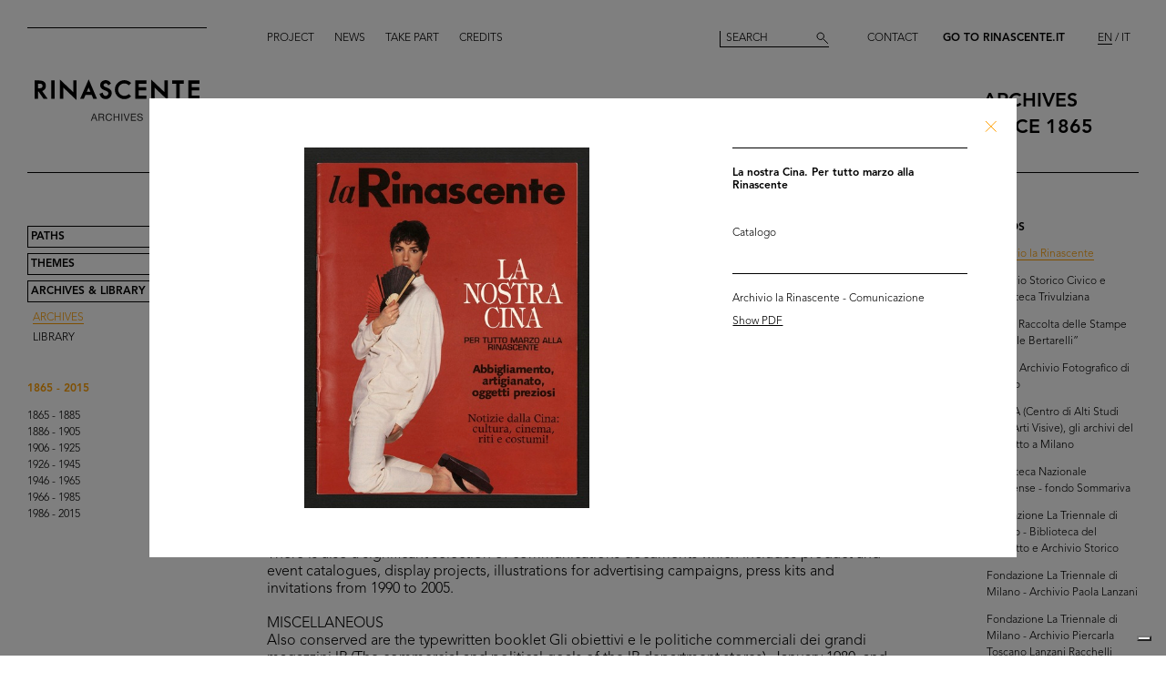

--- FILE ---
content_type: text/html; charset=utf-8
request_url: https://archives.rinascente.it/en/funds/archivio_la_rinascente?item=2597&page=7
body_size: 12301
content:
<!DOCTYPE html>
<html class="no-js" lang="en" xml:lang="en">
  <head>
    <meta charset="utf-8">
    <!-- Pinch-to-zoom locked to avoid glitches in PDF viewer -->
    <meta name="viewport" content="initial-scale=1,user-scalable=0,maximum-scale=1,width=device-width" />
    <meta http-equiv="x-ua-compatible" content="ie=edge">

    <title>Rinascente Archives</title>
    <meta name="description" content="Archivio la Rinascente">

    <meta property="og:url" content="https://archives.rinascente.it/en/funds/archivio_la_rinascente?item=2597&amp;page=7">
    <meta property="og:type" content="website">
    <meta property="og:title" content="laRinascente Archives">
    <meta property="og:image" content="">

    <meta name="action-cable-url" content="/cable" />

    <link rel="apple-touch-icon" href="">
    <link rel="icon" href="">
    <link rel="stylesheet" href="/assets/application-805f6ab4021b3b935a7164943c85cdac0155640ad3341d2a4b35b162da8f89c9.css" media="all" data-turbo-track="true" />

    <!--
      Check out this issue https://github.com/hotwired/turbo/issues/18
      and the notes in application.coffee to see why we are importing turbo and js-cookie like this here
    -->
    <script type="module">
      import * as Turbo from 'https://unpkg.com/@hotwired/turbo@8.0.12/dist/turbo.es2017-esm.js';
      // window.Turbo = Turbo; -- automatically when importing Turbo
      window.Turbo.config.drive.progressBarDelay = 500;
    </script>
    <script type="module">
      import * as _ from 'https://unpkg.com/js-cookie@3.0.5/dist/js.cookie.min.js';
      // It should define a global variable named "Cookie"
    </script>


    <script type="module">
      import * as Turbo from 'https://unpkg.com/@hotwired/turbo@8.0.12/dist/turbo.es2017-esm.js';
      // window.Turbo = Turbo; -- automatically when importing Turbo
      window.Turbo.config.drive.progressBarDelay = 500
    </script>

    <script src="/assets/application-91fd2b455b79c411f5ce4eb35ec7e5e7325438c6c19575795927e3631db9c378.js" data-turbo-track="true"></script>


    <!-- Iubenda -->
      <script type="text/javascript">
        var _iub = _iub || [];
        _iub.csConfiguration = {"askConsentAtCookiePolicyUpdate":true,"floatingPreferencesButtonDisplay":"bottom-right","lang":"en","perPurposeConsent":true,"siteId":3659536,"cookiePolicyId":49622748,"i18n":{"en":{"banner":{"dynamic":{"body":"Our website uses cookies, including analytical and profiling cookies, to collect statistical information and to provide you with a tailored experience. You can manage your preferences or accept all cookies. By choosing \"Continue without accepting\" in the top right hand corner you will reject all optional cookies. For more information please see our %{cookie_policy_link}."}}}},"cookiePolicyUrl":"https://www.rinascente.it/en/legalarea/cookies_policy", "banner":{ "acceptButtonCaptionColor":"#000000","acceptButtonColor":"#FFFFFF","acceptButtonDisplay":true,"closeButtonDisplay":false,"continueWithoutAcceptingButtonCaptionColor":"#696969","continueWithoutAcceptingButtonColor":"#000000","continueWithoutAcceptingButtonDisplay":true,"customizeButtonColor":"#000000","customizeButtonDisplay":true,"explicitWithdrawal":true,"fontSizeBody":"12px","listPurposes":true,"position":"float-bottom-left","showTitle":false,"acceptButtonCaption":"Accept all","continueWithoutAcceptingButtonCaption":"Continue without accepting","customizeButtonCaption":"Manage cookies" }};
      </script>
    <script type="text/javascript" src="https://cs.iubenda.com/autoblocking/3659536.js"></script>
    <script type="text/javascript" src="//cdn.iubenda.com/cs/iubenda_cs.js" charset="UTF-8" async></script>
  </head>

  <body class="funds show">

    <!-- <div class="wip-popup" data-alert="banner" data-alert-remember="wip">
      <div class="wip-popup-content">
        <strong>Rinascente and its history.</strong><br>
We are reconstructing the history of Rinascente by means of images, texts and documents. This portal will continue to be updated with the materials we are able to trace over time.
        <div class="wip-popup-message-ok" data-alert="ok">
          enter
        </div>
      </div>
    </div> -->

    <div style="display: none" class="alert" data-alert="banners-container">
      <!--[if lte IE 9]>
      <div class="alert-message alert-message-browserupgrade" data-alert="banner">
        You are using an <strong>outdated</strong> browser. Please <a href="http://browsehappy.com/">upgrade your browser</a> to improve your experience.
      </div>
      <![endif]-->

      <div class="alert-message" data-alert="banner" data-alert-remember="cookies">
        This website uses web browser and third party cookies to collect data for statistical analysis. for further information read our cookie policy. <a target="_blank" href="/cookie_policy/en.pdf">Further information</a>
        <div class="alert-message-ok" data-alert="ok">
          ok
        </div>
      </div>
    </div>

    <header class="header " role="banner" data-target="header">
  
  <div class="header-divider ">
    <div class="header-divider-inner"></div>
  </div>
  
  <div class="header-logo ">
      <a href="/en"><img src="/assets/static_pages/logo-desktop-cdd30bb983f234282538cfa5907c94a70fc81cd3e113441a03ebc9569bfc8aa2.svg" /></a>
  </div>

  <nav class="header-pages-nav" role="navigation">
    <ul>
      <li><a href="/en/about">Project</a></li>
      <li><a href="/en/articles">News</a></li>
      <li><a href="/en/items/new">Take part</a></li>
      <li><a href="/en/credits">Credits</a></li>
    </ul>
  </nav>

  <div class="header-search ">
    <form action="/en/search" accept-charset="UTF-8" method="get">
        <input type="search" name="q[generic]" id="q_generic" value="" placeholder="Search" />
        <button name="button" type="submit" class="header-search-button"></button>
</form>    
  </div>
  
  <div class="header-contact">
    <a class="header-contact-link" data-action="open-contact-modal" href="#">Contact</a>&nbsp;&nbsp;
    <a class="header-contact-link header-contact-link-rinascente" target="_blank" href="https://www.rinascente.it/en/">Go to Rinascente.it</a>

    <nav class="header-lang-switch " role="navigation">
      <ul>
        <li><a class="active" aria-current="page" href="/en/funds/archivio_la_rinascente?item=2597&amp;page=7">EN</a></li>
        <li><a href="/it/funds/archivio_la_rinascente?item=2597&amp;page=7">IT</a></li>
      </ul>
    </nav>

    <div class="header-subtitle">
      archives<br> <!-- 1865 — 2015 -->
      since 1865
    </div>
  </div>

</header>

<header class="header-mobile">
  <div class="header-mobile-actions">
    <div class="header-mobile-actions-nav-toggle"> 
      <div class="header-mobile-actions-nav-toggle-icon" data-target="mobile-nav-toggle">
        <span>toggle menu</span>
      </div>
    </div>

    <div class="header-mobile-actions-logo">
      <a href="/en"><img src="/assets/static_pages/logo-white-a438f2430a1d7ac29f3fc17daa323e3246ff83308c0b0c8e030cb00b3e6e3b9e.svg" /></a>
      <div class="header-mobile-actions-logo-subtitle">
         <a class="active" aria-current="page" href="/en">archives since 1865</a>
      </div>
    </div>
  
    <nav class="header-mobile-actions-lang-switch" role="navigation">
      <ul>
        <li><a class="active" aria-current="page" href="/en/funds/archivio_la_rinascente?item=2597&amp;page=7">EN</a></li>
        <li><a href="/it/funds/archivio_la_rinascente?item=2597&amp;page=7">IT</a></li>
      </ul>
    </nav>
  </div>
</header>

<nav class="mobile-nav" data-target="mobile-nav">
  <div class="mobile-nav-search">
    <form action="/en/search" accept-charset="UTF-8" method="get">
        <input type="search" name="q[generic]" id="q_generic" value="" placeholder="Search" />
        <button name="button" type="submit" class="mobile-nav-search-button"></button>
</form>  </div>
  <nav class="mobile-nav-pages" role="navigation">
    <ul>
      <li><a href="/en/about">Project</a></li>
      <li><a href="/en/articles">News</a></li>
      <li><a href="/en/items/new">Take part</a></li>
      <li><a href="/en/credits">Credits</a></li>
      <li><a href="#" data-action="open-contact-modal">Contact</a></li>
      <li><a target="_blank" href="https://www.rinascente.it/en/">Go to Rinascente.it</a></li>
    </ul>
  </nav>
</nav>

    <main class="main" role="main" data-target="main">
      
<nav class="site-nav " data-target="main-nav" role="navigation">
  <ul class="site-nav-list">
    <li class="site-nav-list-item"><a href="/en/paths">Paths</a>
<ul class="site-nav-sub-list ">
    <li class="site-nav-sub-list-item"><a href="/en/paths/la-rinascente-1865-2017-storia-del-grande-magazzino">la Rinascente 1865-2017: the History of Deparment Store</a></li>
    <li class="site-nav-sub-list-item"><a href="/en/paths/la-rinascente-prima-della-rinascente">La Rinascente before la Rinascente</a></li>
      <li class="site-nav-sub-list-item"><a href="#rinascente-ieri-oggi-domani">La Rinascente. Ieri, oggi e domani</a></li>
    <li class="site-nav-sub-list-item"><a href="/en/paths/house-organ">FIFTY YEARS OF  LA RINASCENTE’S HISTORY IN ITS HOUSE ORGAN’S PAGES</a></li>
    <li class="site-nav-sub-list-item"><a href="/en/paths/i-manifesti-rinascente">Posters by Rinascente</a></li>
    <li class="site-nav-sub-list-item"><a href="/en/paths/bozzetto-tra-arte-e-pubblicita">THE SKETCH BETWEEN ART AND ADVERTISING</a></li>
    <li class="site-nav-sub-list-item"><a href="/en/paths/gli-anni-d-oro-1954-1957">The Golden Years 1954-1957</a></li>
    <li class="site-nav-sub-list-item"><a href="/en/paths/il-centro-design-rinascente">The Rinascente Design Centre</a></li>
    <li class="site-nav-sub-list-item"><a href="/en/paths/graphic-design-and-visual-communication">Graphic design and visual communication lR</a></li>
    <li class="site-nav-sub-list-item"><a href="/en/paths/il-disegno-e-di-moda">Illustration is in vogue</a></li>
    <li class="site-nav-sub-list-item"><a href="/en/paths/150-anni-di-moda-in-rinascente">150 years of fashion at Rinascente</a></li>
    <li class="site-nav-sub-list-item"><a href="/en/paths/le-sfilate-lr">The lR Fashion Shows</a></li>
    <li class="site-nav-sub-list-item"><a href="/en/paths/grandi-manifestazioni-lr">The innovative idea od introducing ethnic features</a></li>
    <li class="site-nav-sub-list-item"><a href="/en/paths/allestimenti-interni">Interior fittings</a></li>
    <li class="site-nav-sub-list-item"><a href="/en/paths/allestimenti-esterni">The magic of department stores </a></li>
    <li class="site-nav-sub-list-item"><a href="/en/paths/la-rinascente-e-donna">Rinascente is all about women!</a></li>
    <li class="site-nav-sub-list-item"><a href="/en/paths/le-vendite-speciali-lr">lR Special sales</a></li>
    <li class="site-nav-sub-list-item"><a href="/en/paths/rinascente-roma-piazza-fiume">Rome Piazza Fiume</a></li>
    <li class="site-nav-sub-list-item"><a href="/en/paths/una-vita-tra-moda-e-design">1931-2021 A life between fashion and design</a></li>
</ul>
</li>
    <li class="site-nav-list-item"><a href="/en/themes">Themes</a>
<ul class="site-nav-sub-list ">
  <li class="site-nav-sub-list-item"><a href="/en/themes/all">All</a></li>

      <li class="site-nav-sub-list-item"><a href="/en/themes/persone">People</a></li>
      <li class="site-nav-sub-list-item"><a href="/en/themes/luoghi">Places</a></li>
      <li class="site-nav-sub-list-item"><a href="/en/themes/eventi">Events</a></li>
      <li class="site-nav-sub-list-item"><a href="/en/themes/fashion">Fashion</a></li>
      <li class="site-nav-sub-list-item"><a href="/en/themes/design">Design</a></li>
      <li class="site-nav-sub-list-item"><a href="/en/themes/graphic-design">Graphic design</a></li>
</ul>
</li>
    <li class="site-nav-list-item"><a class="active" aria-current="page" href="/en/funds">Archives &amp; Library</a>
<ul class="site-nav-sub-list is-expanded">
  <li class="site-nav-sub-list-item">
    <a class="active" aria-current="page" href="/en/funds">Archives</a>
  </li>
  <li class="site-nav-sub-list-item">
    <a href="/en/funds?house_organ=true">Library</a>
  </li>
</ul>
</li>
  </ul>


    <ul class="site-nav-list site-nav-list-years">
      <li class="themes-nav-item"><a class="active" aria-current="page" href="/en/funds/archivio_la_rinascente">1865 - 2015</a></li>
        <li class="themes-nav-item">
          <a class="empty_year" href="/en/funds/archivio_la_rinascente?year_in=1865-1885">1865 - 1885</a>
        </li>
        <li class="themes-nav-item">
          <a class="empty_year" href="/en/funds/archivio_la_rinascente?year_in=1886-1905">1886 - 1905</a>
        </li>
        <li class="themes-nav-item">
          <a class="empty_year" href="/en/funds/archivio_la_rinascente?year_in=1906-1925">1906 - 1925</a>
        </li>
        <li class="themes-nav-item">
          <a class="empty_year" href="/en/funds/archivio_la_rinascente?year_in=1926-1945">1926 - 1945</a>
        </li>
        <li class="themes-nav-item">
          <a class="empty_year" href="/en/funds/archivio_la_rinascente?year_in=1946-1965">1946 - 1965</a>
        </li>
        <li class="themes-nav-item">
          <a class="empty_year" href="/en/funds/archivio_la_rinascente?year_in=1966-1985">1966 - 1985</a>
        </li>
        <li class="themes-nav-item">
          <a class="empty_year" href="/en/funds/archivio_la_rinascente?year_in=1986-2015">1986 - 2015</a>
        </li>
    </ul>

</nav>



<section class="funds-items">
  <h1 class="funds-items-title">Archivio la Rinascente</h1>
  <h2 class="funds-items-intro">la Rinascente historical archive was almost completely wiped out as a result of various historic events such as the fire of 1918, the bombing of 1943, and the changes in ownership. <br><br>POSTERS<br>However, a valuable archive of posters still exists and includes graphical works carried out in mixed media and printed on canvas and paper. This small but precious archive is proof of how elegance and good taste were strongly associated with the la Rinascente brand, also thanks to the image of the great department store illustrated, for forty years, from the sinuous and evocative posters of Marcello Dudovich, which are still a model for the Liberty advertising image today. The majority of the posters are the work of Marcello Dudovich; the rest are by Mario Bazzi, Gino Boccasile, Leonetto Cappiello, Aldo Mazza, Walter Resentera, Nanni Schipani and Renato Vernizzi. <br>The archive also conserves a series of sketches by Mario Rossello for the sculpture work on the facade of la Rinascente in via S. Radegonda dating to 1993, and the contemporary canvases of artist Tvboy, produced for la Rinascente in 2010 and 2015.<br><br>COMMUNICATIONS<br>There is also a significant selection of communications documents which includes product and event catalogues, display projects, illustrations for advertising campaigns, press kits and invitations from 1990 to 2005. <br><br>MISCELLANEOUS<br>Also conserved are the typewritten booklet Gli obiettivi e le politiche commerciali dei grandi magazzini lR (The commercial and political goals of the lR department stores), January 1980, and the catalogue of the I Mezzari, tra oriente e occidente (Mezzari, between East and West) exhibition, Sagep Editrice, Milan 1988. <br><br>© la Rinascente, all rights reserved.</h2>

      <ul class="funds-items-categories">
        <li class="funds-items-categories-item is-active"><a href="/en/funds/archivio_la_rinascente?page=7">All results</a></a></li>

              <li class="funds-items-categories-item "><a href="/en/funds/archivio_la_rinascente?category_scope=41&amp;page=7">Posters</a></li>
              <li class="funds-items-categories-item "><a href="/en/funds/archivio_la_rinascente?category_scope=42&amp;page=7">Comunication</a></li>
              <li class="funds-items-categories-item "><a href="/en/funds/archivio_la_rinascente?category_scope=43&amp;page=7">Miscellany</a></li>
      </ul>

    <div class="funds-item">
  <a href="/en/funds/archivio_la_rinascente?item=2541&amp;page=7">
      <div class="funds-item-image" data-target="funds-item-image" title="Il Natale in Rinascente è Arte" style="background-image: url('https://rinascente-archives-production.s3.eu-south-1.amazonaws.com/items/images/3e1ea688ea3b94d410cd49b2a88acbd2cc5c44e3/small.jpg?X-Amz-Algorithm=AWS4-HMAC-SHA256&amp;X-Amz-Credential=AKIAZY4W7JWWYOSA6ANZ%2F20260114%2Feu-south-1%2Fs3%2Faws4_request&amp;X-Amz-Date=20260114T031728Z&amp;X-Amz-Expires=600&amp;X-Amz-SignedHeaders=host&amp;X-Amz-Signature=149efdcc57a60075929c6d1da3cb87ecf18993e88175a032bce4834046d51cad')"></div>
</a>  <section class="funds-item-content">
    <div class="funds-item-content-body">
      <h3 class="funds-item-content-body-title">
        <a href="/en/funds/archivio_la_rinascente?item=2541&amp;page=7">


                <!-- Author must be shown before than name -->
                    <p class="item-modal-author">
                      
                    </p>
                Il Natale in Rinascente è Arte

            <br>
            2011<br>
            </h3>
</a>        <p class="funds-item-content-body-description">
          Brochure
        </p>
        </div>

    <aside class="funds-item-content-aside">
      <div class="funds-item-content-aside-info">
            <!--<p></p>-->
            <!--<p>Archivio la Rinascente</p>-->
        <!-- shared info -->
        <p>Archivio la Rinascente - Comunicazione</p>
      </div>

        <p>Browse PDF</p>

      <span class="funds-item-content-aside-readmore"><a class="read-more" href="/en/funds/archivio_la_rinascente?item=2541&amp;page=7">Read more</a></span>
    </aside>
  </section>
</div>

    <div class="funds-item">
  <a href="/en/funds/archivio_la_rinascente?item=2605&amp;page=7">
      <div class="funds-item-image" data-target="funds-item-image" title="In Rinascente il Natale è arte" style="background-image: url('https://rinascente-archives-production.s3.eu-south-1.amazonaws.com/items/images/0c4e1ba134ac0db4bc9e5c2d6cdd482167f0c848/small.jpg?X-Amz-Algorithm=AWS4-HMAC-SHA256&amp;X-Amz-Credential=AKIAZY4W7JWWYOSA6ANZ%2F20260114%2Feu-south-1%2Fs3%2Faws4_request&amp;X-Amz-Date=20260114T031728Z&amp;X-Amz-Expires=600&amp;X-Amz-SignedHeaders=host&amp;X-Amz-Signature=db122cb077eca4dcc3d310bc72d0832e66a036ed35a2dde624f5b421e9a79587')"></div>
</a>  <section class="funds-item-content">
    <div class="funds-item-content-body">
      <h3 class="funds-item-content-body-title">
        <a href="/en/funds/archivio_la_rinascente?item=2605&amp;page=7">


                <!-- Author must be shown before than name -->
                    <p class="item-modal-author">
                      
                    </p>
                In Rinascente il Natale è arte

            <br>
            2011<br>
            </h3>
</a>        <p class="funds-item-content-body-description">
          Brochure di presentazione 
        </p>
        </div>

    <aside class="funds-item-content-aside">
      <div class="funds-item-content-aside-info">
            <!--<p></p>-->
            <!--<p>Archivio la Rinascente</p>-->
        <!-- shared info -->
        <p>Archivio la Rinascente - Comunicazione</p>
      </div>

        <p>Browse PDF</p>

      <span class="funds-item-content-aside-readmore"><a class="read-more" href="/en/funds/archivio_la_rinascente?item=2605&amp;page=7">Read more</a></span>
    </aside>
  </section>
</div>

    <div class="funds-item">
  <a href="/en/funds/archivio_la_rinascente?item=2927&amp;page=7">
      <div class="funds-item-image" data-target="funds-item-image" title="Inaugurazione del nuovo corner food alle terrazze del quarto e quinto piano de la Rinascente di Palermo" style="background-image: url('https://rinascente-archives-production.s3.eu-south-1.amazonaws.com/items/images/74b3a4a723e4d8a53e152be35c99264e0361cefb/small.jpg?X-Amz-Algorithm=AWS4-HMAC-SHA256&amp;X-Amz-Credential=AKIAZY4W7JWWYOSA6ANZ%2F20260114%2Feu-south-1%2Fs3%2Faws4_request&amp;X-Amz-Date=20260114T031728Z&amp;X-Amz-Expires=600&amp;X-Amz-SignedHeaders=host&amp;X-Amz-Signature=d083eebffc0e0c3ecd6e2a46b965539f65ea76b890b8498e79196e0694087b7a')"></div>
</a>  <section class="funds-item-content">
    <div class="funds-item-content-body">
      <h3 class="funds-item-content-body-title">
        <a href="/en/funds/archivio_la_rinascente?item=2927&amp;page=7">


                <!-- Author must be shown before than name -->
                    <p class="item-modal-author">
                      
                    </p>
                Inaugurazione del nuovo corner food alle terrazze del quarto e quinto piano de la Rinascente di Palermo

            <br>
            3/5/2012<br>
            </h3>
</a>        <p class="funds-item-content-body-description">
          Fotografie scattate durante la festa inaugurale che mostrano l'evento e la sede de la Rinascente di Palermo
        </p>
        </div>

    <aside class="funds-item-content-aside">
      <div class="funds-item-content-aside-info">
            <!--<p>Palermo</p>-->
            <!--<p>Archivio la Rinascente</p>-->
        <!-- shared info -->
        <p>Archivio la Rinascente - Comunicazione</p>
      </div>

        <p>Browse PDF</p>

      <span class="funds-item-content-aside-readmore"><a class="read-more" href="/en/funds/archivio_la_rinascente?item=2927&amp;page=7">Read more</a></span>
    </aside>
  </section>
</div>

    <div class="funds-item">
  <a href="/en/funds/archivio_la_rinascente?item=2937&amp;page=7">
      <div class="funds-item-image" data-target="funds-item-image" title="Consulenti di immagine al reparto cosmesi de la Rinascente di Palermo" style="background-image: url('https://rinascente-archives-production.s3.eu-south-1.amazonaws.com/items/images/fd0d5fe79d52d733191e58e95321ebd31eb70f15/small.jpg?X-Amz-Algorithm=AWS4-HMAC-SHA256&amp;X-Amz-Credential=AKIAZY4W7JWWYOSA6ANZ%2F20260114%2Feu-south-1%2Fs3%2Faws4_request&amp;X-Amz-Date=20260114T031728Z&amp;X-Amz-Expires=600&amp;X-Amz-SignedHeaders=host&amp;X-Amz-Signature=da7f7fc93b3c96bd96c1c9834a0c8245f0e983f6d2329821346831389f291ddb')"></div>
</a>  <section class="funds-item-content">
    <div class="funds-item-content-body">
      <h3 class="funds-item-content-body-title">
        <a href="/en/funds/archivio_la_rinascente?item=2937&amp;page=7">


                <!-- Author must be shown before than name -->
                    <p class="item-modal-author">
                      
                    </p>
                Consulenti di immagine al reparto cosmesi de la Rinascente di Palermo

            <br>
            3/5/2012<br>
            </h3>
</a>        <p class="funds-item-content-body-description">
          Fotografie scattate in occasione della festa inaugurale del nuovo corner food 
        </p>
        </div>

    <aside class="funds-item-content-aside">
      <div class="funds-item-content-aside-info">
            <!--<p>Palermo</p>-->
            <!--<p>Archivio la Rinascente</p>-->
        <!-- shared info -->
        <p>Archivio la Rinascente - Comunicazione</p>
      </div>

        <p>Browse PDF</p>

      <span class="funds-item-content-aside-readmore"><a class="read-more" href="/en/funds/archivio_la_rinascente?item=2937&amp;page=7">Read more</a></span>
    </aside>
  </section>
</div>

    <div class="funds-item">
  <a href="/en/funds/archivio_la_rinascente?item=2938&amp;page=7">
      <div class="funds-item-image" data-target="funds-item-image" title="Sfilata all&#39;interno de la Rinascente di Palermo in occasione della festa inaugurale del nuovo corner food " style="background-image: url('https://rinascente-archives-production.s3.eu-south-1.amazonaws.com/items/images/e3a0bd83106fc96ea092c02aa3427d348cf4fa84/small.jpg?X-Amz-Algorithm=AWS4-HMAC-SHA256&amp;X-Amz-Credential=AKIAZY4W7JWWYOSA6ANZ%2F20260114%2Feu-south-1%2Fs3%2Faws4_request&amp;X-Amz-Date=20260114T031728Z&amp;X-Amz-Expires=600&amp;X-Amz-SignedHeaders=host&amp;X-Amz-Signature=b45055f93384bd8ba94c48de8b8b4ea8eba32f77300bfefa05a666eaffd8c053')"></div>
</a>  <section class="funds-item-content">
    <div class="funds-item-content-body">
      <h3 class="funds-item-content-body-title">
        <a href="/en/funds/archivio_la_rinascente?item=2938&amp;page=7">


                <!-- Author must be shown before than name -->
                    <p class="item-modal-author">
                      
                    </p>
                Sfilata all'interno de la Rinascente di Palermo in occasione della festa inaugurale del nuovo corner food 

            <br>
            3/5/2012<br>
            </h3>
</a>        <p class="funds-item-content-body-description">
          
        </p>
        </div>

    <aside class="funds-item-content-aside">
      <div class="funds-item-content-aside-info">
            <!--<p>Palermo</p>-->
            <!--<p>Archivio la Rinascente</p>-->
        <!-- shared info -->
        <p></p>
      </div>

        <p>Browse PDF</p>

      <span class="funds-item-content-aside-readmore"><a class="read-more" href="/en/funds/archivio_la_rinascente?item=2938&amp;page=7">Read more</a></span>
    </aside>
  </section>
</div>

    <div class="funds-item">
  <a href="/en/funds/archivio_la_rinascente?item=2939&amp;page=7">
      <div class="funds-item-image" data-target="funds-item-image" title="Sede de la Rinascente di Palermo in via Roma vista dall&#39;esterno" style="background-image: url('https://rinascente-archives-production.s3.eu-south-1.amazonaws.com/items/images/c4db217a298553b90a63ea04ba721cb672f5b0fd/small.jpg?X-Amz-Algorithm=AWS4-HMAC-SHA256&amp;X-Amz-Credential=AKIAZY4W7JWWYOSA6ANZ%2F20260114%2Feu-south-1%2Fs3%2Faws4_request&amp;X-Amz-Date=20260114T031728Z&amp;X-Amz-Expires=600&amp;X-Amz-SignedHeaders=host&amp;X-Amz-Signature=ed7d8be0ade3c86b99e671357acf3152e79088eafbdbc091c902ec760cb83649')"></div>
</a>  <section class="funds-item-content">
    <div class="funds-item-content-body">
      <h3 class="funds-item-content-body-title">
        <a href="/en/funds/archivio_la_rinascente?item=2939&amp;page=7">


                <!-- Author must be shown before than name -->
                    <p class="item-modal-author">
                      
                    </p>
                Sede de la Rinascente di Palermo in via Roma vista dall'esterno

            <br>
            3/5/2012<br>
            </h3>
</a>        <p class="funds-item-content-body-description">
          Fotografie scattate in occasione della festa inaugurale del nuovo corner food 
        </p>
        </div>

    <aside class="funds-item-content-aside">
      <div class="funds-item-content-aside-info">
            <!--<p>Palermo</p>-->
            <!--<p>Archivio la Rinascente</p>-->
        <!-- shared info -->
        <p>Archivio la Rinascente - Comunicazione</p>
      </div>

        <p>Browse PDF</p>

      <span class="funds-item-content-aside-readmore"><a class="read-more" href="/en/funds/archivio_la_rinascente?item=2939&amp;page=7">Read more</a></span>
    </aside>
  </section>
</div>

    <div class="funds-item">
  <a href="/en/funds/archivio_la_rinascente?item=2601&amp;page=7">
      <div class="funds-item-image" data-target="funds-item-image" title="100 hours of rebellious imagination, la Rinascente Milan design week" style="background-image: url('https://rinascente-archives-production.s3.eu-south-1.amazonaws.com/items/images/22ac43889f847a1fc55ee82c4b9bdaad6b06aa26/small.jpg?X-Amz-Algorithm=AWS4-HMAC-SHA256&amp;X-Amz-Credential=AKIAZY4W7JWWYOSA6ANZ%2F20260114%2Feu-south-1%2Fs3%2Faws4_request&amp;X-Amz-Date=20260114T031728Z&amp;X-Amz-Expires=600&amp;X-Amz-SignedHeaders=host&amp;X-Amz-Signature=d0612cb79404c43a5ec51b79527d9fa6fbfdab8af7b12ca1eebece18c57a6801')"></div>
</a>  <section class="funds-item-content">
    <div class="funds-item-content-body">
      <h3 class="funds-item-content-body-title">
        <a href="/en/funds/archivio_la_rinascente?item=2601&amp;page=7">


                <!-- Author must be shown before than name -->
                    <p class="item-modal-author">
                      
                    </p>
                100 hours of rebellious imagination, la Rinascente Milan design week

            <br>
            2012<br>
            </h3>
</a>        <p class="funds-item-content-body-description">
          Brochure di presentazione dell'iniziativa "Hacked", 100 ore di creatività ribelle, promossa da la Rinascente per cele...
        </p>
        </div>

    <aside class="funds-item-content-aside">
      <div class="funds-item-content-aside-info">
            <!--<p></p>-->
            <!--<p>Archivio la Rinascente</p>-->
        <!-- shared info -->
        <p>Archivio la Rinascente - Comunicazione</p>
      </div>

        <p>Browse PDF</p>

      <span class="funds-item-content-aside-readmore"><a class="read-more" href="/en/funds/archivio_la_rinascente?item=2601&amp;page=7">Read more</a></span>
    </aside>
  </section>
</div>

    <div class="funds-item">
  <a href="/en/funds/archivio_la_rinascente?item=2540&amp;page=7">
      <div class="funds-item-image" data-target="funds-item-image" title="Food is Style" style="background-image: url('https://rinascente-archives-production.s3.eu-south-1.amazonaws.com/items/images/434f035e0308e8cdb58e4e1216998b5a3674330c/small.jpg?X-Amz-Algorithm=AWS4-HMAC-SHA256&amp;X-Amz-Credential=AKIAZY4W7JWWYOSA6ANZ%2F20260114%2Feu-south-1%2Fs3%2Faws4_request&amp;X-Amz-Date=20260114T031728Z&amp;X-Amz-Expires=600&amp;X-Amz-SignedHeaders=host&amp;X-Amz-Signature=b7e8069834d7c38d17617fbadbffb29c65aa629486f9c87a3b6acdeb1a5f9001')"></div>
</a>  <section class="funds-item-content">
    <div class="funds-item-content-body">
      <h3 class="funds-item-content-body-title">
        <a href="/en/funds/archivio_la_rinascente?item=2540&amp;page=7">


                <!-- Author must be shown before than name -->
                    <p class="item-modal-author">
                      
                    </p>
                Food is Style

            <br>
            2014<br>
            </h3>
</a>        <p class="funds-item-content-body-description">
          Invito alla presentazione della nuova Food Hall presso la Rinascente di Cagliari
        </p>
        </div>

    <aside class="funds-item-content-aside">
      <div class="funds-item-content-aside-info">
            <!--<p></p>-->
            <!--<p>Archivio la Rinascente</p>-->
        <!-- shared info -->
        <p>Archivio la Rinascente - Comunicazione</p>
      </div>

        <p>Browse PDF</p>

      <span class="funds-item-content-aside-readmore"><a class="read-more" href="/en/funds/archivio_la_rinascente?item=2540&amp;page=7">Read more</a></span>
    </aside>
  </section>
</div>

    <div class="funds-item">
  <a href="/en/funds/archivio_la_rinascente?item=2574&amp;page=7">
      <div class="funds-item-image" data-target="funds-item-image" title="When food meets fashion, II edition" style="background-image: url('https://rinascente-archives-production.s3.eu-south-1.amazonaws.com/items/images/55c3f982a542cb1260a52c43a33edfa1e017be37/small.jpg?X-Amz-Algorithm=AWS4-HMAC-SHA256&amp;X-Amz-Credential=AKIAZY4W7JWWYOSA6ANZ%2F20260114%2Feu-south-1%2Fs3%2Faws4_request&amp;X-Amz-Date=20260114T031728Z&amp;X-Amz-Expires=600&amp;X-Amz-SignedHeaders=host&amp;X-Amz-Signature=ced53acc719cc2cbe342050ced57db783a5d220270bfefb1c7d1edb30178146b')"></div>
</a>  <section class="funds-item-content">
    <div class="funds-item-content-body">
      <h3 class="funds-item-content-body-title">
        <a href="/en/funds/archivio_la_rinascente?item=2574&amp;page=7">


                <!-- Author must be shown before than name -->
                    <p class="item-modal-author">
                      
                    </p>
                When food meets fashion, II edition

            <br>
            2014<br>
            </h3>
</a>        <p class="funds-item-content-body-description">
          Invito alla cena di gala presso il settimo piano de la Rinascente di Milano piazza Duomo
        </p>
        </div>

    <aside class="funds-item-content-aside">
      <div class="funds-item-content-aside-info">
            <!--<p></p>-->
            <!--<p>Archivio la Rinascente</p>-->
        <!-- shared info -->
        <p>Archivio la Rinascente - Comunicazione</p>
      </div>

        <p>Browse PDF</p>

      <span class="funds-item-content-aside-readmore"><a class="read-more" href="/en/funds/archivio_la_rinascente?item=2574&amp;page=7">Read more</a></span>
    </aside>
  </section>
</div>

    <div class="funds-item">
  <a href="/en/funds/archivio_la_rinascente?item=2095&amp;page=7">
      <div class="funds-item-image" data-target="funds-item-image" title="The Kiss" style="background-image: url('https://rinascente-archives-production.s3.eu-south-1.amazonaws.com/items/images/ba6cbf99714858738738635b350bc0771424052b/small.jpg?X-Amz-Algorithm=AWS4-HMAC-SHA256&amp;X-Amz-Credential=AKIAZY4W7JWWYOSA6ANZ%2F20260114%2Feu-south-1%2Fs3%2Faws4_request&amp;X-Amz-Date=20260114T031728Z&amp;X-Amz-Expires=600&amp;X-Amz-SignedHeaders=host&amp;X-Amz-Signature=757dbf9b7525af11df0bd01d92ae7b461240be3dfad635fb652a977a1c81fdd7')"></div>
</a>  <section class="funds-item-content">
    <div class="funds-item-content-body">
      <h3 class="funds-item-content-body-title">
        <a href="/en/funds/archivio_la_rinascente?item=2095&amp;page=7">


                <!-- Author must be shown before than name -->
                    <p class="item-modal-author">
                      Tvboy
                    </p>
                The Kiss

            <br>
            2015<br>
            </h3>
</a>        <p class="funds-item-content-body-description">
          Dipinto su tela per Annex laRinascente
        </p>
        </div>

    <aside class="funds-item-content-aside">
      <div class="funds-item-content-aside-info">
            <!--<p>Milano</p>-->
            <!--<p>Archivio la Rinascente</p>-->
        <!-- shared info -->
        <p>Archivio la Rinascente - Manifesti (M.W.1) </p>
      </div>


      <span class="funds-item-content-aside-readmore"><a class="read-more" href="/en/funds/archivio_la_rinascente?item=2095&amp;page=7">Read more</a></span>
    </aside>
  </section>
</div>

    <div class="funds-item">
  <a href="/en/funds/archivio_la_rinascente?item=2096&amp;page=7">
      <div class="funds-item-image" data-target="funds-item-image" title="I am late! Ben is waiting for me" style="background-image: url('https://rinascente-archives-production.s3.eu-south-1.amazonaws.com/items/images/e530963888a2e13aafb85c668c20f0208eb35062/small.jpg?X-Amz-Algorithm=AWS4-HMAC-SHA256&amp;X-Amz-Credential=AKIAZY4W7JWWYOSA6ANZ%2F20260114%2Feu-south-1%2Fs3%2Faws4_request&amp;X-Amz-Date=20260114T031728Z&amp;X-Amz-Expires=600&amp;X-Amz-SignedHeaders=host&amp;X-Amz-Signature=c7f6c0946695790905c3c27e509b7a6f9ce4f50b63b4f5481834fb8ea51c584c')"></div>
</a>  <section class="funds-item-content">
    <div class="funds-item-content-body">
      <h3 class="funds-item-content-body-title">
        <a href="/en/funds/archivio_la_rinascente?item=2096&amp;page=7">


                <!-- Author must be shown before than name -->
                    <p class="item-modal-author">
                      Tvboy
                    </p>
                I am late! Ben is waiting for me

            <br>
            2015<br>
            </h3>
</a>        <p class="funds-item-content-body-description">
          Dipinto su tela per Annex laRinascente
        </p>
        </div>

    <aside class="funds-item-content-aside">
      <div class="funds-item-content-aside-info">
            <!--<p>Milano</p>-->
            <!--<p>Archivio la Rinascente</p>-->
        <!-- shared info -->
        <p>Archivio la Rinascente - Manifesti (M.W.2)</p>
      </div>


      <span class="funds-item-content-aside-readmore"><a class="read-more" href="/en/funds/archivio_la_rinascente?item=2096&amp;page=7">Read more</a></span>
    </aside>
  </section>
</div>

    <div class="funds-item">
  <a href="/en/funds/archivio_la_rinascente?item=4118&amp;page=7">
      <div class="funds-item-image" data-target="funds-item-image" title="Micro Layout" style="background-image: url('https://rinascente-archives-production.s3.eu-south-1.amazonaws.com/items/images/76a4e343bf233b17435fff3eebe48f8d89710168/small.jpg?X-Amz-Algorithm=AWS4-HMAC-SHA256&amp;X-Amz-Credential=AKIAZY4W7JWWYOSA6ANZ%2F20260114%2Feu-south-1%2Fs3%2Faws4_request&amp;X-Amz-Date=20260114T031728Z&amp;X-Amz-Expires=600&amp;X-Amz-SignedHeaders=host&amp;X-Amz-Signature=24f6d23c62b3422ef2d2cffdfdcf91f11c4cce73cd9a3f765126ecfe6489a6ab')"></div>
</a>  <section class="funds-item-content">
    <div class="funds-item-content-body">
      <h3 class="funds-item-content-body-title">
        <a href="/en/funds/archivio_la_rinascente?item=4118&amp;page=7">


                <!-- Author must be shown before than name -->
                    <p class="item-modal-author">
                      Paola Lanzani
                    </p>
                Micro Layout

            <br>
            2017<br>
            </h3>
</a>        <p class="funds-item-content-body-description">
          Poster<br>Fronte
        </p>
        </div>

    <aside class="funds-item-content-aside">
      <div class="funds-item-content-aside-info">
            <!--<p>Milano</p>-->
            <!--<p>Archivio la Rinascente</p>-->
        <!-- shared info -->
        <p>Archivio la Rinascente</p>
      </div>


      <span class="funds-item-content-aside-readmore"><a class="read-more" href="/en/funds/archivio_la_rinascente?item=4118&amp;page=7">Read more</a></span>
    </aside>
  </section>
</div>

    <div class="funds-item">
  <a href="/en/funds/archivio_la_rinascente?item=4119&amp;page=7">
      <div class="funds-item-image" data-target="funds-item-image" title="Micro Layout" style="background-image: url('https://rinascente-archives-production.s3.eu-south-1.amazonaws.com/items/images/b153777fda69079406827f7e1b2a70d6fc32f83e/small.jpg?X-Amz-Algorithm=AWS4-HMAC-SHA256&amp;X-Amz-Credential=AKIAZY4W7JWWYOSA6ANZ%2F20260114%2Feu-south-1%2Fs3%2Faws4_request&amp;X-Amz-Date=20260114T031728Z&amp;X-Amz-Expires=600&amp;X-Amz-SignedHeaders=host&amp;X-Amz-Signature=beb6b07b614de39a098edfdbc8040330f734d53382f378238ead5de1e8a0d627')"></div>
</a>  <section class="funds-item-content">
    <div class="funds-item-content-body">
      <h3 class="funds-item-content-body-title">
        <a href="/en/funds/archivio_la_rinascente?item=4119&amp;page=7">


                <!-- Author must be shown before than name -->
                    <p class="item-modal-author">
                      Paola Lanzani
                    </p>
                Micro Layout

            <br>
            2017<br>
            </h3>
</a>        <p class="funds-item-content-body-description">
          Poster<br>Retro<br>
        </p>
        </div>

    <aside class="funds-item-content-aside">
      <div class="funds-item-content-aside-info">
            <!--<p>Milano</p>-->
            <!--<p>Archivio la Rinascente</p>-->
        <!-- shared info -->
        <p>Archivio la Rinascente</p>
      </div>


      <span class="funds-item-content-aside-readmore"><a class="read-more" href="/en/funds/archivio_la_rinascente?item=4119&amp;page=7">Read more</a></span>
    </aside>
  </section>
</div>

    <div class="funds-item">
  <a href="/en/funds/archivio_la_rinascente?item=1122&amp;page=7">
      <div class="funds-item-image" data-target="funds-item-image" title="[Bozzetto per illustrazione]" style="background-image: url('https://rinascente-archives-production.s3.eu-south-1.amazonaws.com/items/images/268507a8d56140ce5da3a5986e84ad06f787190c/small.jpg?X-Amz-Algorithm=AWS4-HMAC-SHA256&amp;X-Amz-Credential=AKIAZY4W7JWWYOSA6ANZ%2F20260114%2Feu-south-1%2Fs3%2Faws4_request&amp;X-Amz-Date=20260114T031728Z&amp;X-Amz-Expires=600&amp;X-Amz-SignedHeaders=host&amp;X-Amz-Signature=f35f7b161d8b0c16f35592ff3ae5536454cc0daf8d425b2c6721b00f484e960f')"></div>
</a>  <section class="funds-item-content">
    <div class="funds-item-content-body">
      <h3 class="funds-item-content-body-title">
        <a href="/en/funds/archivio_la_rinascente?item=1122&amp;page=7">


                <!-- Author must be shown before than name -->
                    <p class="item-modal-author">
                      Marcello Dudovich
                    </p>
                [Bozzetto per illustrazione]

            <br>
            <br>
            </h3>
</a>        <p class="funds-item-content-body-description">
          Tecnica mista su carta
        </p>
        </div>

    <aside class="funds-item-content-aside">
      <div class="funds-item-content-aside-info">
            <!--<p></p>-->
            <!--<p>Archivio la Rinascente</p>-->
        <!-- shared info -->
        <p>Archivio la Rinascente - Manifesti (P.60)</p>
      </div>


      <span class="funds-item-content-aside-readmore"><a class="read-more" href="/en/funds/archivio_la_rinascente?item=1122&amp;page=7">Read more</a></span>
    </aside>
  </section>
</div>

    <div class="funds-item">
  <a href="/en/funds/archivio_la_rinascente?item=1131&amp;page=7">
      <div class="funds-item-image" data-target="funds-item-image" title="[Bozzetto per illustrazione]" style="background-image: url('https://rinascente-archives-production.s3.eu-south-1.amazonaws.com/items/images/52defc41934bb2716418c00dc395d86816af62da/small.jpg?X-Amz-Algorithm=AWS4-HMAC-SHA256&amp;X-Amz-Credential=AKIAZY4W7JWWYOSA6ANZ%2F20260114%2Feu-south-1%2Fs3%2Faws4_request&amp;X-Amz-Date=20260114T031728Z&amp;X-Amz-Expires=600&amp;X-Amz-SignedHeaders=host&amp;X-Amz-Signature=24acd8a4e4edc8afa6063eaf4625916b20f93d4468b916bf1aa86361297f5439')"></div>
</a>  <section class="funds-item-content">
    <div class="funds-item-content-body">
      <h3 class="funds-item-content-body-title">
        <a href="/en/funds/archivio_la_rinascente?item=1131&amp;page=7">


                <!-- Author must be shown before than name -->
                    <p class="item-modal-author">
                      Marcello Dudovich
                    </p>
                [Bozzetto per illustrazione]

            <br>
            <br>
            </h3>
</a>        <p class="funds-item-content-body-description">
          Tecnica mista su carta
        </p>
        </div>

    <aside class="funds-item-content-aside">
      <div class="funds-item-content-aside-info">
            <!--<p></p>-->
            <!--<p>Archivio la Rinascente</p>-->
        <!-- shared info -->
        <p>Archivio la Rinascente - Manifesti (P.69)</p>
      </div>


      <span class="funds-item-content-aside-readmore"><a class="read-more" href="/en/funds/archivio_la_rinascente?item=1131&amp;page=7">Read more</a></span>
    </aside>
  </section>
</div>

    <div class="funds-item">
  <a href="/en/funds/archivio_la_rinascente?item=1120&amp;page=7">
      <div class="funds-item-image" data-target="funds-item-image" title="[Bozzetto per illustrazione]" style="background-image: url('https://rinascente-archives-production.s3.eu-south-1.amazonaws.com/items/images/daf70b60607c9434f7d470f29858306413f61c08/small.jpg?X-Amz-Algorithm=AWS4-HMAC-SHA256&amp;X-Amz-Credential=AKIAZY4W7JWWYOSA6ANZ%2F20260114%2Feu-south-1%2Fs3%2Faws4_request&amp;X-Amz-Date=20260114T031728Z&amp;X-Amz-Expires=600&amp;X-Amz-SignedHeaders=host&amp;X-Amz-Signature=e6d473eec532738430bcd9bdf6e52935bbb4fc2d708423dc71a34c44706d33ec')"></div>
</a>  <section class="funds-item-content">
    <div class="funds-item-content-body">
      <h3 class="funds-item-content-body-title">
        <a href="/en/funds/archivio_la_rinascente?item=1120&amp;page=7">


                <!-- Author must be shown before than name -->
                    <p class="item-modal-author">
                      Marcello Dudovich
                    </p>
                [Bozzetto per illustrazione]

            <br>
            <br>
            </h3>
</a>        <p class="funds-item-content-body-description">
          Tecnica mista su carta
        </p>
        </div>

    <aside class="funds-item-content-aside">
      <div class="funds-item-content-aside-info">
            <!--<p></p>-->
            <!--<p>Archivio la Rinascente</p>-->
        <!-- shared info -->
        <p>Archivio la Rinascente - Manifesti (P.59)</p>
      </div>


      <span class="funds-item-content-aside-readmore"><a class="read-more" href="/en/funds/archivio_la_rinascente?item=1120&amp;page=7">Read more</a></span>
    </aside>
  </section>
</div>

    <div class="funds-item">
  <a href="/en/funds/archivio_la_rinascente?item=1073&amp;page=7">
      <div class="funds-item-image" data-target="funds-item-image" title="La Rinascente per la lieta partenza" style="background-image: url('https://rinascente-archives-production.s3.eu-south-1.amazonaws.com/items/images/e17a12c8bcafb4bd412d5ecf5e8c5594690f8b81/small.jpg?X-Amz-Algorithm=AWS4-HMAC-SHA256&amp;X-Amz-Credential=AKIAZY4W7JWWYOSA6ANZ%2F20260114%2Feu-south-1%2Fs3%2Faws4_request&amp;X-Amz-Date=20260114T031728Z&amp;X-Amz-Expires=600&amp;X-Amz-SignedHeaders=host&amp;X-Amz-Signature=4a932c760c31cdd6c8452779d8f5cb78d275dc766adb6169af514810f87b5183')"></div>
</a>  <section class="funds-item-content">
    <div class="funds-item-content-body">
      <h3 class="funds-item-content-body-title">
        <a href="/en/funds/archivio_la_rinascente?item=1073&amp;page=7">


                <!-- Author must be shown before than name -->
                    <p class="item-modal-author">
                      Marcello Dudovich
                    </p>
                La Rinascente per la lieta partenza

            <br>
            <br>
            </h3>
</a>        <p class="funds-item-content-body-description">
          Litografia
        </p>
        </div>

    <aside class="funds-item-content-aside">
      <div class="funds-item-content-aside-info">
            <!--<p></p>-->
            <!--<p>Archivio la Rinascente</p>-->
        <!-- shared info -->
        <p>Archivio la Rinascente - Manifesti (P.16)</p>
      </div>


      <span class="funds-item-content-aside-readmore"><a class="read-more" href="/en/funds/archivio_la_rinascente?item=1073&amp;page=7">Read more</a></span>
    </aside>
  </section>
</div>

    <div class="funds-item">
  <a href="/en/funds/archivio_la_rinascente?item=1066&amp;page=7">
      <div class="funds-item-image" data-target="funds-item-image" title="Rinascente. Magazzino di fiducia" style="background-image: url('https://rinascente-archives-production.s3.eu-south-1.amazonaws.com/items/images/441d94057c87834ac85b9c9f10a60a06ad5fe361/small.jpg?X-Amz-Algorithm=AWS4-HMAC-SHA256&amp;X-Amz-Credential=AKIAZY4W7JWWYOSA6ANZ%2F20260114%2Feu-south-1%2Fs3%2Faws4_request&amp;X-Amz-Date=20260114T031728Z&amp;X-Amz-Expires=600&amp;X-Amz-SignedHeaders=host&amp;X-Amz-Signature=7823f8366f2c62bb6b5a12c7eb33a608368e46a76c9373fef571feb6e0a7c34b')"></div>
</a>  <section class="funds-item-content">
    <div class="funds-item-content-body">
      <h3 class="funds-item-content-body-title">
        <a href="/en/funds/archivio_la_rinascente?item=1066&amp;page=7">


                <!-- Author must be shown before than name -->
                    <p class="item-modal-author">
                      Marcello Dudovich
                    </p>
                Rinascente. Magazzino di fiducia

            <br>
            <br>
            </h3>
</a>        <p class="funds-item-content-body-description">
          Litografia<br>Edizioni Star-IGAP
        </p>
        </div>

    <aside class="funds-item-content-aside">
      <div class="funds-item-content-aside-info">
            <!--<p>Milano</p>-->
            <!--<p>Archivio la Rinascente</p>-->
        <!-- shared info -->
        <p>Archivio la Rinascente - Manifesti (P.1)</p>
      </div>


      <span class="funds-item-content-aside-readmore"><a class="read-more" href="/en/funds/archivio_la_rinascente?item=1066&amp;page=7">Read more</a></span>
    </aside>
  </section>
</div>

    <div class="funds-item">
  <a href="/en/funds/archivio_la_rinascente?item=1068&amp;page=7">
      <div class="funds-item-image" data-target="funds-item-image" title="La Rinascente all&#39;ombra della Madonnina" style="background-image: url('https://rinascente-archives-production.s3.eu-south-1.amazonaws.com/items/images/93b22334c678190c5697e585f7a7b7ab14407b00/small.jpg?X-Amz-Algorithm=AWS4-HMAC-SHA256&amp;X-Amz-Credential=AKIAZY4W7JWWYOSA6ANZ%2F20260114%2Feu-south-1%2Fs3%2Faws4_request&amp;X-Amz-Date=20260114T031728Z&amp;X-Amz-Expires=600&amp;X-Amz-SignedHeaders=host&amp;X-Amz-Signature=c3ff48ad4458ff1f1540283836d2bf4e0ffd8217747e18663a10dde641c2b48d')"></div>
</a>  <section class="funds-item-content">
    <div class="funds-item-content-body">
      <h3 class="funds-item-content-body-title">
        <a href="/en/funds/archivio_la_rinascente?item=1068&amp;page=7">


                <!-- Author must be shown before than name -->
                    <p class="item-modal-author">
                      Marcello Dudovich
                    </p>
                La Rinascente all'ombra della Madonnina

            <br>
            <br>
            </h3>
</a>        <p class="funds-item-content-body-description">
          Litografia<br>Fratelli Pirovano Arti Grafiche
        </p>
        </div>

    <aside class="funds-item-content-aside">
      <div class="funds-item-content-aside-info">
            <!--<p>Milano</p>-->
            <!--<p>Archivio la Rinascente</p>-->
        <!-- shared info -->
        <p>Archivio la Rinascente - Manifesti (P.11)</p>
      </div>


      <span class="funds-item-content-aside-readmore"><a class="read-more" href="/en/funds/archivio_la_rinascente?item=1068&amp;page=7">Read more</a></span>
    </aside>
  </section>
</div>

    <div class="funds-item">
  <a href="/en/funds/archivio_la_rinascente?item=1069&amp;page=7">
      <div class="funds-item-image" data-target="funds-item-image" title="Alla Rinascente parata dei nuovi tessuti nazionali" style="background-image: url('https://rinascente-archives-production.s3.eu-south-1.amazonaws.com/items/images/efd1c38cba6651f3ef6c7b15e7cfcd4052a636e3/small.jpg?X-Amz-Algorithm=AWS4-HMAC-SHA256&amp;X-Amz-Credential=AKIAZY4W7JWWYOSA6ANZ%2F20260114%2Feu-south-1%2Fs3%2Faws4_request&amp;X-Amz-Date=20260114T031728Z&amp;X-Amz-Expires=600&amp;X-Amz-SignedHeaders=host&amp;X-Amz-Signature=5d36d5ae286ee1987eba0df518c6746e98ca36a37d9cba55327d22f65acaa7b5')"></div>
</a>  <section class="funds-item-content">
    <div class="funds-item-content-body">
      <h3 class="funds-item-content-body-title">
        <a href="/en/funds/archivio_la_rinascente?item=1069&amp;page=7">


                <!-- Author must be shown before than name -->
                    <p class="item-modal-author">
                      
                    </p>
                Alla Rinascente parata dei nuovi tessuti nazionali

            <br>
            <br>
            </h3>
</a>        <p class="funds-item-content-body-description">
          Litografia
        </p>
        </div>

    <aside class="funds-item-content-aside">
      <div class="funds-item-content-aside-info">
            <!--<p></p>-->
            <!--<p>Archivio la Rinascente</p>-->
        <!-- shared info -->
        <p>Archivio la Rinascente - Manifesti (P.12)</p>
      </div>


      <span class="funds-item-content-aside-readmore"><a class="read-more" href="/en/funds/archivio_la_rinascente?item=1069&amp;page=7">Read more</a></span>
    </aside>
  </section>
</div>

    <div class="funds-item">
  <a href="/en/funds/archivio_la_rinascente?item=1070&amp;page=7">
      <div class="funds-item-image" data-target="funds-item-image" title="Rinascente. Annuale vendita bianco" style="background-image: url('https://rinascente-archives-production.s3.eu-south-1.amazonaws.com/items/images/6a952b81bd299801d545363346594829f7000e8a/small.jpg?X-Amz-Algorithm=AWS4-HMAC-SHA256&amp;X-Amz-Credential=AKIAZY4W7JWWYOSA6ANZ%2F20260114%2Feu-south-1%2Fs3%2Faws4_request&amp;X-Amz-Date=20260114T031728Z&amp;X-Amz-Expires=600&amp;X-Amz-SignedHeaders=host&amp;X-Amz-Signature=34722fcda02177943ae4e3b0f2084a21a0c5e3c51822c6195bf98b8c9210eaa7')"></div>
</a>  <section class="funds-item-content">
    <div class="funds-item-content-body">
      <h3 class="funds-item-content-body-title">
        <a href="/en/funds/archivio_la_rinascente?item=1070&amp;page=7">


                <!-- Author must be shown before than name -->
                    <p class="item-modal-author">
                      Marcello Dudovich
                    </p>
                Rinascente. Annuale vendita bianco

            <br>
            <br>
            </h3>
</a>        <p class="funds-item-content-body-description">
          Litografia
        </p>
        </div>

    <aside class="funds-item-content-aside">
      <div class="funds-item-content-aside-info">
            <!--<p></p>-->
            <!--<p>Archivio la Rinascente</p>-->
        <!-- shared info -->
        <p>Archivio la Rinascente - Manifesti (P.13)</p>
      </div>


      <span class="funds-item-content-aside-readmore"><a class="read-more" href="/en/funds/archivio_la_rinascente?item=1070&amp;page=7">Read more</a></span>
    </aside>
  </section>
</div>

    <div class="funds-item">
  <a href="/en/funds/archivio_la_rinascente?item=1077&amp;page=7">
      <div class="funds-item-image" data-target="funds-item-image" title="Rinascente. Strenne e giocattoli" style="background-image: url('https://rinascente-archives-production.s3.eu-south-1.amazonaws.com/items/images/ece166150110799368f18045dcfd0ce34ec22d0a/small.jpg?X-Amz-Algorithm=AWS4-HMAC-SHA256&amp;X-Amz-Credential=AKIAZY4W7JWWYOSA6ANZ%2F20260114%2Feu-south-1%2Fs3%2Faws4_request&amp;X-Amz-Date=20260114T031728Z&amp;X-Amz-Expires=600&amp;X-Amz-SignedHeaders=host&amp;X-Amz-Signature=9107e35fa269bcf532de906198aaada2bb6fc6852797fd7d1c5a6b5cb8cdd43c')"></div>
</a>  <section class="funds-item-content">
    <div class="funds-item-content-body">
      <h3 class="funds-item-content-body-title">
        <a href="/en/funds/archivio_la_rinascente?item=1077&amp;page=7">


                <!-- Author must be shown before than name -->
                    <p class="item-modal-author">
                      Marcello Dudovich
                    </p>
                Rinascente. Strenne e giocattoli

            <br>
            <br>
            </h3>
</a>        <p class="funds-item-content-body-description">
          Litografia
        </p>
        </div>

    <aside class="funds-item-content-aside">
      <div class="funds-item-content-aside-info">
            <!--<p></p>-->
            <!--<p>Archivio la Rinascente</p>-->
        <!-- shared info -->
        <p>Archivio la Rinascente - Manifesti (P.2)</p>
      </div>


      <span class="funds-item-content-aside-readmore"><a class="read-more" href="/en/funds/archivio_la_rinascente?item=1077&amp;page=7">Read more</a></span>
    </aside>
  </section>
</div>

    <div class="funds-item">
  <a href="/en/funds/archivio_la_rinascente?item=1080&amp;page=7">
      <div class="funds-item-image" data-target="funds-item-image" title="Prodotto nazionale. Acquistate darete lavoro. Grande vendita di propaganda alla Rinascente " style="background-image: url('https://rinascente-archives-production.s3.eu-south-1.amazonaws.com/items/images/4276dddecdb622f112a0ab451bc57a9e7e1a79bd/small.jpg?X-Amz-Algorithm=AWS4-HMAC-SHA256&amp;X-Amz-Credential=AKIAZY4W7JWWYOSA6ANZ%2F20260114%2Feu-south-1%2Fs3%2Faws4_request&amp;X-Amz-Date=20260114T031728Z&amp;X-Amz-Expires=600&amp;X-Amz-SignedHeaders=host&amp;X-Amz-Signature=aed24e48e2d082f2ded338a156b39705a515c45ec0b19f1cb79b7efe9215dc23')"></div>
</a>  <section class="funds-item-content">
    <div class="funds-item-content-body">
      <h3 class="funds-item-content-body-title">
        <a href="/en/funds/archivio_la_rinascente?item=1080&amp;page=7">


                <!-- Author must be shown before than name -->
                    <p class="item-modal-author">
                      
                    </p>
                Prodotto nazionale. Acquistate darete lavoro. Grande vendita di propaganda alla Rinascente 

            <br>
            <br>
            </h3>
</a>        <p class="funds-item-content-body-description">
          Litografia
        </p>
        </div>

    <aside class="funds-item-content-aside">
      <div class="funds-item-content-aside-info">
            <!--<p>Genova</p>-->
            <!--<p>Archivio la Rinascente</p>-->
        <!-- shared info -->
        <p>Archivio la Rinascente - Manifesti (P.22)</p>
      </div>


      <span class="funds-item-content-aside-readmore"><a class="read-more" href="/en/funds/archivio_la_rinascente?item=1080&amp;page=7">Read more</a></span>
    </aside>
  </section>
</div>

    <div class="funds-item">
  <a href="/en/funds/archivio_la_rinascente?item=1084&amp;page=7">
      <div class="funds-item-image" data-target="funds-item-image" title="Alla Rinascente occasioni. Vendita di propaganda" style="background-image: url('https://rinascente-archives-production.s3.eu-south-1.amazonaws.com/items/images/b0cd65980b9aff2696d4df12f5cdb09f2d39816c/small.jpg?X-Amz-Algorithm=AWS4-HMAC-SHA256&amp;X-Amz-Credential=AKIAZY4W7JWWYOSA6ANZ%2F20260114%2Feu-south-1%2Fs3%2Faws4_request&amp;X-Amz-Date=20260114T031728Z&amp;X-Amz-Expires=600&amp;X-Amz-SignedHeaders=host&amp;X-Amz-Signature=4bbc74c0a02a1a6328051737fad66888703e085aaacb505daa51dbb850e2808d')"></div>
</a>  <section class="funds-item-content">
    <div class="funds-item-content-body">
      <h3 class="funds-item-content-body-title">
        <a href="/en/funds/archivio_la_rinascente?item=1084&amp;page=7">


                <!-- Author must be shown before than name -->
                    <p class="item-modal-author">
                      Marcello Dudovich
                    </p>
                Alla Rinascente occasioni. Vendita di propaganda

            <br>
            <br>
            </h3>
</a>        <p class="funds-item-content-body-description">
          Litografia<br>Edizioni Star-IGAP
        </p>
        </div>

    <aside class="funds-item-content-aside">
      <div class="funds-item-content-aside-info">
            <!--<p></p>-->
            <!--<p>Archivio la Rinascente</p>-->
        <!-- shared info -->
        <p>Archivio la Rinascente - Manifesti (P.26)</p>
      </div>


      <span class="funds-item-content-aside-readmore"><a class="read-more" href="/en/funds/archivio_la_rinascente?item=1084&amp;page=7">Read more</a></span>
    </aside>
  </section>
</div>

    <div class="funds-item">
  <a href="/en/funds/archivio_la_rinascente?item=1091&amp;page=7">
      <div class="funds-item-image" data-target="funds-item-image" title="Rinascente. Novità primavera estate" style="background-image: url('https://rinascente-archives-production.s3.eu-south-1.amazonaws.com/items/images/ad00ce522283e3a65516507e5e098ecfc14cb0f3/small.jpg?X-Amz-Algorithm=AWS4-HMAC-SHA256&amp;X-Amz-Credential=AKIAZY4W7JWWYOSA6ANZ%2F20260114%2Feu-south-1%2Fs3%2Faws4_request&amp;X-Amz-Date=20260114T031728Z&amp;X-Amz-Expires=600&amp;X-Amz-SignedHeaders=host&amp;X-Amz-Signature=1096cd147263395f741854d81a1f74bfb0a3c3815f4c261229b322909cf006b4')"></div>
</a>  <section class="funds-item-content">
    <div class="funds-item-content-body">
      <h3 class="funds-item-content-body-title">
        <a href="/en/funds/archivio_la_rinascente?item=1091&amp;page=7">


                <!-- Author must be shown before than name -->
                    <p class="item-modal-author">
                      Marcello Dudovich
                    </p>
                Rinascente. Novità primavera estate

            <br>
            <br>
            </h3>
</a>        <p class="funds-item-content-body-description">
          Litografia
        </p>
        </div>

    <aside class="funds-item-content-aside">
      <div class="funds-item-content-aside-info">
            <!--<p></p>-->
            <!--<p>Archivio la Rinascente</p>-->
        <!-- shared info -->
        <p>Archivio la Rinascente - Manifesti (P.32)</p>
      </div>


      <span class="funds-item-content-aside-readmore"><a class="read-more" href="/en/funds/archivio_la_rinascente?item=1091&amp;page=7">Read more</a></span>
    </aside>
  </section>
</div>

    <div class="funds-item">
  <a href="/en/funds/archivio_la_rinascente?item=1097&amp;page=7">
      <div class="funds-item-image" data-target="funds-item-image" title="Alla Rinascente strenne giocattoli" style="background-image: url('https://rinascente-archives-production.s3.eu-south-1.amazonaws.com/items/images/727c07463fcafcbda2c47c2e35241472a85c8f86/small.jpg?X-Amz-Algorithm=AWS4-HMAC-SHA256&amp;X-Amz-Credential=AKIAZY4W7JWWYOSA6ANZ%2F20260114%2Feu-south-1%2Fs3%2Faws4_request&amp;X-Amz-Date=20260114T031728Z&amp;X-Amz-Expires=600&amp;X-Amz-SignedHeaders=host&amp;X-Amz-Signature=644666225a4cd06bbef856f120915671412598891c9fa50c13f3ad4d6f2b8f7a')"></div>
</a>  <section class="funds-item-content">
    <div class="funds-item-content-body">
      <h3 class="funds-item-content-body-title">
        <a href="/en/funds/archivio_la_rinascente?item=1097&amp;page=7">


                <!-- Author must be shown before than name -->
                    <p class="item-modal-author">
                      
                    </p>
                Alla Rinascente strenne giocattoli

            <br>
            <br>
            </h3>
</a>        <p class="funds-item-content-body-description">
          Litografia
        </p>
        </div>

    <aside class="funds-item-content-aside">
      <div class="funds-item-content-aside-info">
            <!--<p></p>-->
            <!--<p>Archivio la Rinascente</p>-->
        <!-- shared info -->
        <p>Archivio la Rinascente - Manifesti (P.38)</p>
      </div>


      <span class="funds-item-content-aside-readmore"><a class="read-more" href="/en/funds/archivio_la_rinascente?item=1097&amp;page=7">Read more</a></span>
    </aside>
  </section>
</div>

    <div class="funds-item">
  <a href="/en/funds/archivio_la_rinascente?item=1100&amp;page=7">
      <div class="funds-item-image" data-target="funds-item-image" title="Grande vendita alla Rinascente. Tessuti di maggio. Lunesil Selenal" style="background-image: url('https://rinascente-archives-production.s3.eu-south-1.amazonaws.com/items/images/ff25d14a8e3faab902e18f6bcaef85667912c1fb/small.jpg?X-Amz-Algorithm=AWS4-HMAC-SHA256&amp;X-Amz-Credential=AKIAZY4W7JWWYOSA6ANZ%2F20260114%2Feu-south-1%2Fs3%2Faws4_request&amp;X-Amz-Date=20260114T031728Z&amp;X-Amz-Expires=600&amp;X-Amz-SignedHeaders=host&amp;X-Amz-Signature=7b95163850c284c570358149933a71b6b03fd5207e4dc1c45acf08ba3b3f1ba1')"></div>
</a>  <section class="funds-item-content">
    <div class="funds-item-content-body">
      <h3 class="funds-item-content-body-title">
        <a href="/en/funds/archivio_la_rinascente?item=1100&amp;page=7">


                <!-- Author must be shown before than name -->
                    <p class="item-modal-author">
                      Marcello Dudovich
                    </p>
                Grande vendita alla Rinascente. Tessuti di maggio. Lunesil Selenal

            <br>
            <br>
            </h3>
</a>        <p class="funds-item-content-body-description">
          Litografia
        </p>
        </div>

    <aside class="funds-item-content-aside">
      <div class="funds-item-content-aside-info">
            <!--<p></p>-->
            <!--<p>Archivio la Rinascente</p>-->
        <!-- shared info -->
        <p>Archivio la Rinascente - Manifesti (P.40)</p>
      </div>


      <span class="funds-item-content-aside-readmore"><a class="read-more" href="/en/funds/archivio_la_rinascente?item=1100&amp;page=7">Read more</a></span>
    </aside>
  </section>
</div>

    <div class="funds-item">
  <a href="/en/funds/archivio_la_rinascente?item=1117&amp;page=7">
      <div class="funds-item-image" data-target="funds-item-image" title="Colomba Alemagna Milano" style="background-image: url('https://rinascente-archives-production.s3.eu-south-1.amazonaws.com/items/images/01331d5b10ae85322e4e28ceb92c472daf438c7a/small.jpg?X-Amz-Algorithm=AWS4-HMAC-SHA256&amp;X-Amz-Credential=AKIAZY4W7JWWYOSA6ANZ%2F20260114%2Feu-south-1%2Fs3%2Faws4_request&amp;X-Amz-Date=20260114T031728Z&amp;X-Amz-Expires=600&amp;X-Amz-SignedHeaders=host&amp;X-Amz-Signature=28c6ccd023b214f0c165c802b43b04ae2877c500b935759f712f168b97eeb78d')"></div>
</a>  <section class="funds-item-content">
    <div class="funds-item-content-body">
      <h3 class="funds-item-content-body-title">
        <a href="/en/funds/archivio_la_rinascente?item=1117&amp;page=7">


                <!-- Author must be shown before than name -->
                    <p class="item-modal-author">
                      Marcello Dudovich
                    </p>
                Colomba Alemagna Milano

            <br>
            <br>
            </h3>
</a>        <p class="funds-item-content-body-description">
          Litografia
        </p>
        </div>

    <aside class="funds-item-content-aside">
      <div class="funds-item-content-aside-info">
            <!--<p>Milano</p>-->
            <!--<p>Archivio la Rinascente</p>-->
        <!-- shared info -->
        <p>Archivio la Rinascente - Manifesti (P.56)</p>
      </div>


      <span class="funds-item-content-aside-readmore"><a class="read-more" href="/en/funds/archivio_la_rinascente?item=1117&amp;page=7">Read more</a></span>
    </aside>
  </section>
</div>

    <nav class="pagination" role="navigation" aria-label="pager">
    <span class="first">
  <a href="/en/funds/archivio_la_rinascente?item=2597">&laquo; First</a>
</span>

    <span class="prev">
  <a rel="prev" href="/en/funds/archivio_la_rinascente?item=2597&amp;page=6">&lsaquo; Prev</a>
</span>

        <span class="page gap">&hellip;</span>

        <span class="page away-4">
  <a href="/en/funds/archivio_la_rinascente?item=2597&amp;page=3">3</a>
</span>

        <span class="page away-3">
  <a href="/en/funds/archivio_la_rinascente?item=2597&amp;page=4">4</a>
</span>

        <span class="page away-2">
  <a href="/en/funds/archivio_la_rinascente?item=2597&amp;page=5">5</a>
</span>

        <span class="page away-1">
  <a rel="prev" href="/en/funds/archivio_la_rinascente?item=2597&amp;page=6">6</a>
</span>

        <span class="page current away-0">
  7
</span>

        <span class="page away-1">
  <a rel="next" href="/en/funds/archivio_la_rinascente?item=2597&amp;page=8">8</a>
</span>

        <span class="page away-2">
  <a href="/en/funds/archivio_la_rinascente?item=2597&amp;page=9">9</a>
</span>

      <span class="next">
  <a rel="next" href="/en/funds/archivio_la_rinascente?item=2597&amp;page=8">Next &rsaquo;</a>
</span>

      <span class="last">
  <a href="/en/funds/archivio_la_rinascente?item=2597&amp;page=9">Last &raquo;</a>
</span>

  </nav>

</section>

<nav class="section-nav" role="navigation">
    <div class="funds-nav-title">Funds</div>
  <ul class="funds-nav">
        <li class="funds-nav-item"><a class="active" aria-current="page" href="/en/funds/archivio_la_rinascente">Archivio la Rinascente</a></li>
        <li class="funds-nav-item"><a href="/en/funds/archivio_biblioteca_trivulziana">Archivio Storico Civico e Biblioteca Trivulziana</a></li>
        <li class="funds-nav-item"><a href="/en/funds/raccolta_bertarelli">Civica Raccolta delle Stampe “Achille Bertarelli”</a></li>
        <li class="funds-nav-item"><a href="/en/funds/civico_archivio_fotografico">Civico Archivio Fotografico di Milano</a></li>
        <li class="funds-nav-item"><a href="/en/funds/casva_centro_di_alti_studi_sulle_arti_visive_gli_archivi_del_progetto_a_milano">CASVA (Centro di Alti Studi sulle Arti Visive), gli archivi del progetto a Milano</a></li>
        <li class="funds-nav-item"><a href="/en/funds/sommariva">Biblioteca Nazionale Braidense - fondo Sommariva</a></li>
        <li class="funds-nav-item"><a href="/en/funds/fondazione_la_triennale_di_milano_-_biblioteca_del_progetto_e_archivio_storico">Fondazione La Triennale di Milano - Biblioteca del Progetto e Archivio Storico</a></li>
        <li class="funds-nav-item"><a href="/en/funds/fondazione_la_triennale_di_milano_archivio_paola_lanzani">Fondazione La Triennale di Milano - Archivio Paola Lanzani</a></li>
        <li class="funds-nav-item"><a href="/en/funds/fondazione_la_triennale_di_milano_archivio_piercarla_toscano_lanzani_racchelli">Fondazione La Triennale di Milano - Archivio Piercarla Toscano Lanzani Racchelli </a></li>
        <li class="funds-nav-item"><a href="/en/funds/archivio_brustio-la_rinascente">Archivio Brustio-La Rinascente - Università Commerciale Luigi Bocconi </a></li>
        <li class="funds-nav-item"><a href="/en/funds/archivi_storici_politecnico_di_milano_archivio_albe_e_lica_steiner">Archivi Storici Politecnico di Milano – Archivio Albe e Lica Steiner</a></li>
        <li class="funds-nav-item"><a href="/en/funds/archivio_progetti_universita_iuav_di_venezia_fondo_giorgio_casali">Archivio Progetti, Università Iuav di Venezia – Fondo Giorgio Casali</a></li>
        <li class="funds-nav-item"><a href="/en/funds/archivio_camera_di_commercio">Camera di Commercio di Milano</a></li>
        <li class="funds-nav-item"><a href="/en/funds/archivio_intesa_sanpaolo">Archivio storico - Intesa Sanpaolo</a></li>
        <li class="funds-nav-item"><a href="/en/funds/archivio_storico_unicredit">Archivio storico UniCredit</a></li>
        <li class="funds-nav-item"><a href="/en/funds/fondazione_adi_collezione_compasso_doro">Fondazione ADI Collezione Compasso d&#39;Oro</a></li>
        <li class="funds-nav-item"><a href="/en/funds/fondazione_fiera_milano_archivio_storico">Fondazione Fiera Milano - Archivio storico</a></li>
        <li class="funds-nav-item"><a href="/en/funds/fondazione_biblioteca_europea_di_informazione_e_cultura_beic_fondo_monti">Fondazione Biblioteca Europea di Informazione e Cultura (BEIC) - Fondo Monti</a></li>
        <li class="funds-nav-item"><a href="/en/funds/fondazione_portaluppi">Fondazione Piero Portaluppi</a></li>
        <li class="funds-nav-item"><a href="/en/funds/archivio_romualdo_borletti">Archivio Romualdo Borletti</a></li>
        <li class="funds-nav-item"><a href="/en/funds/touring_club_italiano">Touring Club Italiano </a></li>
        <li class="funds-nav-item"><a href="/en/funds/farabola">Archivi Farabola</a></li>
        <li class="funds-nav-item"><a href="/en/funds/archivio_saporetti_immagini_darte">Archivio Saporetti Immagini d&#39;Arte</a></li>
        <li class="funds-nav-item"><a href="/en/funds/archivo_ballo">Archivio Ballo+Ballo</a></li>
        <li class="funds-nav-item"><a href="/en/funds/archivio_mario_bellini">Archivio Mario Bellini</a></li>
        <li class="funds-nav-item"><a href="/en/funds/archivio_adriana_botti_monti">Archivio Adriana Botti Monti</a></li>
        <li class="funds-nav-item"><a href="/en/funds/archivio_cesare_breveglieri">Archivio Cesare Breveglieri</a></li>
        <li class="funds-nav-item"><a href="/en/funds/archivio_cristiani">Archivio Mario Cristiani</a></li>
        <li class="funds-nav-item"><a href="/en/funds/archivio_salvatore_gregorietti">Archivio Salvatore Gregorietti</a></li>
        <li class="funds-nav-item"><a href="/en/funds/archivio_max_aoi_huber">Archivio Max e Aoi Huber</a></li>
        <li class="funds-nav-item"><a href="/en/funds/associazione_giancarlo_iliprandi">Associazione Giancarlo Iliprandi</a></li>
        <li class="funds-nav-item"><a href="/en/funds/archivio_amneris_latis">Archivio Amneris Latis</a></li>
        <li class="funds-nav-item"><a href="/en/funds/archivio_serge_libis">Archivio Serge Libiszewski</a></li>
        <li class="funds-nav-item"><a href="/en/funds/archivio_italo_lupi">Archivio Italo Lupi</a></li>
        <li class="funds-nav-item"><a href="/en/funds/archivio_maldonado">Archivio Tomás Maldonado</a></li>
        <li class="funds-nav-item"><a href="/en/funds/archivio_ettore_mariani">Archivio Ettore Mariani</a></li>
        <li class="funds-nav-item"><a href="/en/funds/archivio_rosanna_monzini">Archivio Rosanna Monzini</a></li>
        <li class="funds-nav-item"><a href="/en/funds/archivio_morello">Archivio Augusto Morello</a></li>
        <li class="funds-nav-item"><a href="/en/funds/archivio_nefri">Archivio Nicolò Nefri</a></li>
        <li class="funds-nav-item"><a href="/en/funds/archivio_noorda">Archivio Ornella Noorda</a></li>
        <li class="funds-nav-item"><a href="/en/funds/archivio_gian_carlo_ortelli">Archivio Gian Carlo Ortelli</a></li>
        <li class="funds-nav-item"><a href="/en/funds/archivio_carlo_pagani">Archivio Carlo Pagani</a></li>
        <li class="funds-nav-item"><a href="/en/funds/archivio_pittorico_roberto_sambonet_milano">Archivio Pittorico Roberto Sambonet, Milano</a></li>
        <li class="funds-nav-item"><a href="/en/funds/archivio_pulici">Archivio Giorgio Pulici</a></li>
        <li class="funds-nav-item"><a href="/en/funds/archivio_vanity_mfi">Archivio Vanity MFI</a></li>
        <li class="funds-nav-item"><a href="/en/funds/archivio_galati">Archivio Galati</a></li>
        <li class="funds-nav-item"><a href="/en/funds/collezione_michele_rapisarda">Collezione Michele Rapisarda</a></li>
        <li class="funds-nav-item"><a href="/en/funds/i_vostri_contributi">I Vostri Contributi</a></li>
  </ul>
</nav>


<div class="item-modal">
  <div class="item-modal-container" data-target="item-modal">
  <div class="item-modal-content">

    <!-- image -->
    <div class="item-modal-media">
      <div class="item-modal-image" title="La nostra Cina. Per tutto marzo alla Rinascente" style="background-image: url(https://rinascente-archives-production.s3.eu-south-1.amazonaws.com/items/images/f67d987ffae442985248a8900efa70b06f9bf46f/medium.jpg?X-Amz-Algorithm=AWS4-HMAC-SHA256&amp;X-Amz-Credential=AKIAZY4W7JWWYOSA6ANZ%2F20260114%2Feu-south-1%2Fs3%2Faws4_request&amp;X-Amz-Date=20260114T031728Z&amp;X-Amz-Expires=600&amp;X-Amz-SignedHeaders=host&amp;X-Amz-Signature=a791be9bd5026325d7ae9813c2e40f89ed175ed128d7b5228d01693fcabfd3fe);">
      </div>
    </div>

    <!-- text -->
    <div class="item-modal-caption">
      <section class="item-modal-caption-primary">
            <!-- Author must be shown before than name -->
                <p class="item-modal-author">
                  
                </p>
            <h3 class="item-modal-title">La nostra Cina. Per tutto marzo alla Rinascente
              <br>
            </h3>
        <p class="item-modal-meta">
          
          <br>
        </p>
        <p class="item-modal-description">
          Catalogo
        </p>
      </section>
      <section class="item-modal-caption-other">
        <div class="item-modal-location">
          <!-- shared info -->
          <p>Archivio la Rinascente - Comunicazione</p>
        </div>
        <div class="item-modal-actions">

                  <p class="item-modal-download"><a data-turbo="false" href="/en/funds/archivio_la_rinascente?item=2597&amp;page=7&amp;pdf_viewer=true">Show PDF</a></p>
        </div> 
      </section>
    </div>

    <div class="item-modal-close">
      <img data-action="close-item-modal" src="/assets/close-icon-orange-8929a93e37206824f1c7f1193357e83d7cddac6e03b79f4086f8154e5d8f930c.svg" />
    </div>
    
  </div>
  
</div>

</div>

<div class="item-pdf_viewer-modal">
  
</div>

    </main>

    <!-- TODO: use rails helpers  -->
    <div class="contact-modal" data-target="contact-modal">
      <div class="contact-modal-content" data-target="contact-modal-content">
        <div class="contact-modal-dismiss" data-action="dismiss-contact-modal"><img src="/assets/close-icon-680f1e922ee4f0f97d5d75e80f7ba04fa0d5406f38294a92c4818a75b92010c3.svg" /></div>

        <form action="/en/contacts" accept-charset="UTF-8" data-remote="true" method="post"><input type="hidden" name="authenticity_token" value="AOsAYV0d6oWT5eX2IjB7QdhSACi1BXxxVshuVZKCy4aZ8spONzRCmHjKRhUT9jlCww5ON0yS4Yz6QCvURiQpHA" autocomplete="off" />
          <label class="label-form" for="">Name</label>
          <input class="input input-form" type="text" name="name" value="" placeholder="Name">
          <label class="label-form" for="">Surname</label>
          <input class="input input-form" type="text" name="surname" value="" placeholder="Surname">
          <label class="label-form" for="">Email</label>
          <input class="input input-form" type="email" name="email" value="" placeholder="Email" required="required">
          <label class="label-form" for="">Text</label>
          <textarea class="textarea-form" name="text" placeholder="Text" required="required"></textarea>
          <input class="button button-form" type="submit" value="Send">
          <div class="address">
            la Rinascente S.p.A<br>
via Washington, 70<br>
20146 Milano<br>
tel. +39 02 46771.1
          </div>
</form>
        <div class="thankyou">
          <p>
            Thanks for your interest.<br>
We will reply you as soon as possbile.
          </p>
        </div>

      </div>
    </div>

    <!-- Google tag (gtag.js) -->
    <script async src="https://www.googletagmanager.com/gtag/js?id=G-KEKSW0XM0N"></script>
    <script>
      window.dataLayer = window.dataLayer || [];
      function gtag(){dataLayer.push(arguments);}
      gtag('js', new Date());

      gtag('config', 'G-KEKSW0XM0N');
    </script>
  </body>
</html>
